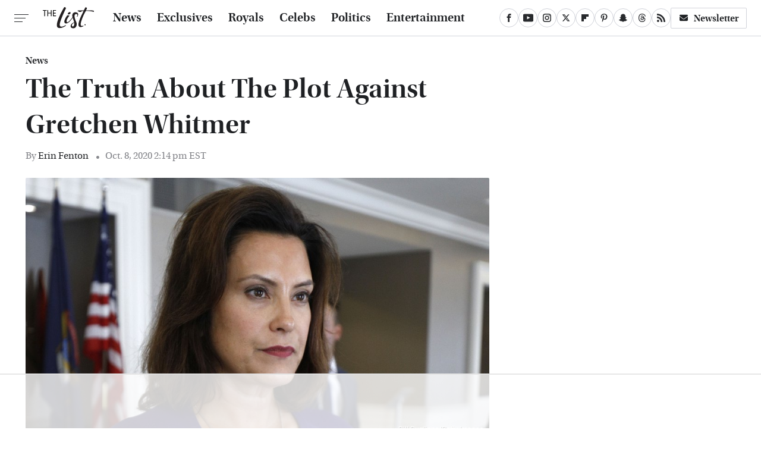

--- FILE ---
content_type: text/html; charset=utf-8
request_url: https://www.google.com/recaptcha/api2/aframe
body_size: 267
content:
<!DOCTYPE HTML><html><head><meta http-equiv="content-type" content="text/html; charset=UTF-8"></head><body><script nonce="Umm1BKp071CgWOMqBYta2A">/** Anti-fraud and anti-abuse applications only. See google.com/recaptcha */ try{var clients={'sodar':'https://pagead2.googlesyndication.com/pagead/sodar?'};window.addEventListener("message",function(a){try{if(a.source===window.parent){var b=JSON.parse(a.data);var c=clients[b['id']];if(c){var d=document.createElement('img');d.src=c+b['params']+'&rc='+(localStorage.getItem("rc::a")?sessionStorage.getItem("rc::b"):"");window.document.body.appendChild(d);sessionStorage.setItem("rc::e",parseInt(sessionStorage.getItem("rc::e")||0)+1);localStorage.setItem("rc::h",'1765584878599');}}}catch(b){}});window.parent.postMessage("_grecaptcha_ready", "*");}catch(b){}</script></body></html>

--- FILE ---
content_type: text/css
request_url: https://ads.adthrive.com/sites/67ed6c7b5915b00d8617259b/ads.min.css
body_size: 438
content:
.adthrive-device-desktop .adthrive-recipe,
.adthrive-device-tablet .adthrive-recipe {
	float: right;
	clear: right;
	margin-left: 10px;
}



/* Add 'Advertisement' before ads
.adthrive-content:before {
  content: "Advertisement";
  font-family: Arial,Helvetica,sans-serif;
  font-size: 1.1rem;
  letter-spacing: 1px;
  margin-top: 0;
  margin-bottom: 0px;
  display: block;
  color: #87888d;
  text-transform: uppercase;
}
*/

.adthrive-collapse-player {
    border-bottom: none !important;
    border-top: none !important;
    margin-left: auto;
    margin-right: auto;
    padding: 0px !important;
    width: auto !important;
}

/* White Background For Mobile Sticky Video Player */
.adthrive-collapse-mobile-background {
background-color: rgba(255, 255, 255, 0.8) !important;
z-index: 1;
}
.adthrive-top-collapse-close > svg > * {
stroke: black;
font-family: sans-serif;
}

.raptive-player-container.adthrive-collapse-mobile.adthrive-collapse-top-center.adthrive-player-without-wrapper-text {
    z-index: 1;
}
/* END White Background For Mobile Sticky Video Player */

.raptive-player-container {
z-index: 999 !important;
}

#floatingAd {
  min-width: 300px;
  min-height: 250px;
}


--- FILE ---
content_type: text/plain
request_url: https://rtb.openx.net/openrtbb/prebidjs
body_size: -223
content:
{"id":"b00a20d3-6cc2-4906-9cc6-fc11040cab30","nbr":0}

--- FILE ---
content_type: text/plain
request_url: https://rtb.openx.net/openrtbb/prebidjs
body_size: -84
content:
{"id":"6f0ae577-3738-4321-b89b-fe8a86f4d37d","nbr":0}

--- FILE ---
content_type: text/plain
request_url: https://rtb.openx.net/openrtbb/prebidjs
body_size: -223
content:
{"id":"e9dbc297-0f8f-4f12-8fd6-0465ef9c457a","nbr":0}

--- FILE ---
content_type: text/plain; charset=UTF-8
request_url: https://at.teads.tv/fpc?analytics_tag_id=PUB_17002&tfpvi=&gdpr_consent=&gdpr_status=22&gdpr_reason=220&ccpa_consent=&sv=prebid-v1
body_size: 56
content:
NTYwNTNiZDUtN2NiZC00OWU2LTk0MWEtMTA4MTlkOTEzY2MzIzQtNQ==

--- FILE ---
content_type: text/plain
request_url: https://rtb.openx.net/openrtbb/prebidjs
body_size: -223
content:
{"id":"ab2cd8c6-1ede-4e78-a6f8-d4e32d246eb4","nbr":0}

--- FILE ---
content_type: text/plain
request_url: https://rtb.openx.net/openrtbb/prebidjs
body_size: -223
content:
{"id":"b18759cf-f1aa-4dd1-a283-f6af6853ef89","nbr":0}

--- FILE ---
content_type: text/plain
request_url: https://rtb.openx.net/openrtbb/prebidjs
body_size: -223
content:
{"id":"a8362662-010a-4db0-af0f-c4217b28c271","nbr":0}

--- FILE ---
content_type: image/svg+xml
request_url: https://www.thelist.com/img/thelist_logo_black_2.svg
body_size: 1068
content:
<svg viewBox="72 68 848 358" version="1.1" xmlns="http://www.w3.org/2000/svg" xmlns:xlink="http://www.w3.org/1999/xlink">
    <!-- Generator: Sketch 42 (36781) - http://www.bohemiancoding.com/sketch -->
    <desc>Created with Sketch.</desc>
    <defs></defs>
    <g id="the-list-logo" stroke="none" stroke-width="1" fill="none" fill-rule="evenodd" transform="translate(72.000000, 68.000000)">
        <path d="M431.2,88.6 C422,94.2 402.9,119.9 424.5,122.2 C450.5,125 465.6,103.1 460.4,91 C454.6,77.7 440.4,83 431.2,88.6 Z" id="Shape" fill="#231F20"></path>
        <path d="M551.5,87.1 C505.1,80 481.1,118 490.5,163.1 C497.5,196.8 515.3,226.3 520.4,258.6 C464.8,266.8 437.7,338.5 487.9,354.8 C547.6,374.2 575.9,297.7 557.7,257.8 C547.5,235.5 494.1,119 553.2,115.5 C575,115.6 581.1,139.4 564.8,155.1 C563.6,158.4 569.3,162.1 572.4,160.1 C583.2,153 605.9,95.4 551.5,87.1 Z M522.2,282.3 C519.7,330.3 496.6,328.3 487.4,322.3 C476.3,314.9 479.8,276.7 516.2,268.3 C518,267.9 519.7,267.6 521.3,267.4 C522.2,272.7 522.4,277.3 522.2,282.3 Z" id="Shape" fill="#231F20"></path>
        <path d="M706.8,4 C698.2,19.3 683.1,48.6 679.9,53.7 C678.3,56.2 590.5,52.7 579.1,57.9 C563.8,64.3 616.7,85.4 624.1,81.1 C631.5,76.9 658.5,61.9 675.8,64.2 C671.8,82 535.4,319.8 618.3,335.4 C641.8,341 672.7,322.3 675.3,319.4 C677.6,316.7 670.3,311 668.4,312.1 C657.5,318.1 639.1,321.1 631.3,308.2 C609.1,271.7 701.9,73.4 714.1,66.1 C726.4,58.8 799.4,69.6 822.9,73.8 C837.3,76.4 843.7,81.1 844.8,79.5 C846.4,77.2 851.1,63.5 843.5,60 C827.6,52.6 719.5,55.5 717.9,54 C716.3,52.5 733.3,26.7 732.5,15.5 C731.9,9.4 709.5,-0.8 706.8,4 Z" id="Shape" fill="#231F20"></path>
        <circle id="Oval" fill="#231F20" cx="701" cy="297.1" r="10.1"></circle>
        <path d="M404.3,139.8 C399,144.8 319.9,259.4 378.5,274.2 C433.5,288.1 500.4,169.4 500.4,169.4 L495.2,165.7 C495.2,165.7 415.1,280.9 398.1,251.7 C378.6,218 435.6,153.1 440.7,146.4 C445.7,139.8 409.8,134.6 404.3,139.8 Z" id="Shape" fill="#231F20"></path>
        <path d="M353.9,2.2 C349.1,10.6 156.9,335.8 266.5,351.7 C326.5,360.4 384.5,310.9 384.5,310.9 C384.5,310.9 381,302.4 376.9,304.6 C365.9,310.8 286.9,358.7 280.7,302.2 C274.5,245.6 378.2,33.9 383.2,19.9 C388.2,5.9 357.9,-4.6 353.9,2.2 Z" id="Shape" fill="#231F20"></path>
        <g id="Group" transform="translate(0.000000, 50.000000)" fill="#050505">
            <polygon id="Shape" points="62.9 0.6 62.9 11.3 37.2 11.3 37.2 102.2 25.7 102.2 25.7 11.3 0 11.3 0 0.6 62.9 0.6"></polygon>
            <polygon id="Shape" points="134.1 0.6 145.5 0.6 145.5 102.2 134.1 102.2 134.1 56.2 87.9 56.2 87.9 102.2 76.5 102.2 76.5 0.6 87.9 0.6 87.9 45.2 134.1 45.2 134.1 0.6"></polygon>
            <polygon id="Shape" points="178.7 91.6 220.4 91.6 220.4 102.3 167.3 102.3 167.3 0.6 219.7 0.6 219.7 11.3 178.7 11.3 178.7 46.1 214.9 46.1 214.9 56.8 178.7 56.8"></polygon>
        </g>
    </g>
</svg>


--- FILE ---
content_type: text/plain
request_url: https://rtb.openx.net/openrtbb/prebidjs
body_size: -223
content:
{"id":"50a1ad3a-a1a0-47e9-9b85-02cc88e0b9d6","nbr":0}

--- FILE ---
content_type: text/plain
request_url: https://rtb.openx.net/openrtbb/prebidjs
body_size: -223
content:
{"id":"08aa8a83-bfd7-4a4c-971a-e1dca9940184","nbr":0}

--- FILE ---
content_type: text/plain
request_url: https://rtb.openx.net/openrtbb/prebidjs
body_size: -223
content:
{"id":"f2caa9ed-33c4-459d-84dc-649d13c0deec","nbr":0}

--- FILE ---
content_type: text/plain
request_url: https://rtb.openx.net/openrtbb/prebidjs
body_size: -223
content:
{"id":"b70b5ba9-6e36-46a5-a195-48f9b44cbca8","nbr":0}

--- FILE ---
content_type: text/plain; charset=utf-8
request_url: https://ads.adthrive.com/http-api/cv2
body_size: 2910
content:
{"om":["04xgz5ts","0m1hhuu3","0wdzcx9r","1011_302_56233474","1011_302_56528332","1011_302_56651580","1011_74_17476757","1019_678188461","1041_74_17894673","1043_7560247","10868755","11142692","1185:1610282660","11896988","12010080","12010084","12010088","12102589","12109538","12109553","12111361","124843_4","125214_3","125216_3","12_74_17476757","1453468","1610269029","17_24344873","1850400619632754","202430_200_EAAYACogKjJcNfFnWX5BqnSNZjVxncrn4TFlG3jZB.Nz9up50.UyBEs0jLM_","202430_200_EAAYACogm2rla2j8tCqKMh1pUNB59ocq9MKD7b2204KQQboj6owyBP8v7oQ_","2132:43966037","21_0oihn984","21_3ff17314","21_774q4z1v","21_agm1hjzu","21_ebb1q9ly","21_hs2qq8a1","21_jhvqp317","21_rtucq6zm","21_w5yiv07u","21_xo1v323n","21_ymp13ywb","21_zxfa43c3","2249:648231631","2249:693503005","2249:694892325","2249:698486353","2319_66419_12286435","2409_15064_70_85445183","2409_25495_176_CR52162012","2409_25495_176_CR52162018","2409_25495_176_CR52178315","2409_25495_176_CR52188011","25048614","25_53v6aquw","25_d0r99346","25_hr4g65ew","25_njhp2oxd","25_nkoe9xcl","25_uwxs47tf","25_xnzjm1z9","262592","2662_1146041_T25862500","2662_193893_T25300453","2662_193917_7560272","2662_193917_7560278","2662_193917_7560279","2760:176_CR52162012","2760:176_CR52162017","28925636","28933536","29246398","29402249","29414696","29414711","2c901f43-66a4-4d9e-9ec0-b47533f86817","33298ctf6xb","3335_152629_644014600","3335_152629_644014603","3335_152629_644014610","33ctf6xb","3490:CR52141676","3490:CR52162012","3490:CR52175339","3490:CR52175340","3490:CR52188010","3490:CR52188012","3490:CR52188598","3646_185414_T25218954","3658_15638_kfnkdtl3","3658_15638_msmzslff","3658_15638_njhp2oxd","3658_15638_pkm2ylid","36847501498","39936971","3th8b2rq","409_189392","409_216402","409_216406","409_216416","409_216506","409_226322","409_226352","409_227224","409_227260","409_228105","43919974","44629254","4642109_46_12111361","47141850","4771_74438_1610262739","4771_74438_1610270837","481703827","485027845327","513182805","521_425_200170","5316_139700_8b55c743-5b99-45d8-b7a4-20037d63afca","53v6aquw","544578","544579","54ba9569-5fb0-4d22-b330-bf5981c1862d","55221385","557_409_228115","560_74_17894477","579589137","583955608059003480","585148770643753882","588062576109","5dy04rwt","600618969","6026588729","603485497","6126573203","616743230","616743278","616743344","616969845","616978146","616978170","616978194","616978206","616978278","616978284","616978290","617081881","617083138","617083201","617083207","617083324","617083336","617083342","617083372","618428267","618629667","61916211","61916225","61916229","61932920","61932925","61932933","622512956","622568938","622728159","622839136","624610019","624614072","624745887","643566093","643566487","644014589","644014594","644014600","644014603","644014610","644014623","644014628","6547_67916_PqoU8Z9QQaZTGFwux2dQ","6547_67916_RCA6MJ97JWBKn1I5L95O","6547_67916_rHyUS8dggn30avijdQxY","659216891404","659713728691","680_99480_614105104","680_99480_614105105","683738007","683738706","688064625","688070999","696314600","6uh7umbv","716782158397","734855335142","7354_138543_85807326","74243_74_17476754","74243_74_17476756","74243_74_17476757","74_17476757","7560247","7560250","7560260","7560262","7560272","7560278","7560279","7618517","771506667088","7736472","776506854141","776508455421","776553115900","776639523764","782690968239","782690968242","782690968281","782690968287","782690968293","782810900342","782810900345","782812006256","782812078289","7829835","785326943985","785326944384","785326960302","785361511600","785361580477","785452852709","787610883275","787610883284","787900185562","7895534","7951209","7964881","7969239","7997217","8002119","8003965","80068352","8007244","8016065","8020689","8029278","8029311","8031198","8031211","8031217","8047694","8051522","8055205","8078886","8083485","8083689","8083699","8085486","8085487","8085491","8085493","8085695","8086791","8087394","8088123","8090778","8106625","8117515","8121866","8125185","8341_242269_582698253300170129","8341_242269_583462467157054111","8341_242269_587293124477698368","83813335","84296123","85445171","85445175","85445183","85445193","8564740","85914605","85914606","9598343","97x9pqol","bhpclam1","cleqzio1","cr-98r12h0uu8rm","cr-9cqtwg3pwerhx5","cr-9hxzbqc08jrgv2","cr-aawv0h2qubwj","cr-e6x03f2qxeu","cr-lg354l2uvergv2","h34llbex","iotud58b","j90y7wgo","j9jnnn8f","jdi02guh","jh2981tgf7w","lpch2cfd","nj298hp2oxd","nkoe9xcl","ornvprho","oz31jrd0","p1ucqmkg","pkm2ylid","pz8lwofu","rdtnzy56","spm6jsf2","t77yy3n2","wwnee3yh","xdaezn6y","xo1v323n","xrm9a6xp","yi6qlg3p","z5hqt3kg","ztlksnbe","7979132","7979135"],"pmp":[],"adomains":["1md.org","a4g.com","about.bugmd.com","acelauncher.com","adameve.com","adelion.com","adp3.net","advenuedsp.com","aibidauction.com","aibidsrv.com","akusoli.com","allofmpls.org","arkeero.net","ato.mx","avazutracking.net","avid-ad-server.com","avid-adserver.com","avidadserver.com","aztracking.net","bc-sys.com","bcc-ads.com","bidderrtb.com","bidscube.com","bizzclick.com","bkserving.com","bksn.se","brightmountainads.com","bucksense.io","bugmd.com","ca.iqos.com","capitaloneshopping.com","cdn.dsptr.com","clarifion.com","cotosen.com","cs.money","cwkuki.com","dallasnews.com","dcntr-ads.com","decenterads.com","derila-ergo.com","dhgate.com","dhs.gov","digitaladsystems.com","displate.com","doyour.bid","dspbox.io","envisionx.co","ezmob.com","fmlabsonline.com","g123.jp","g2trk.com","gadgetslaboratory.com","gadmobe.com","getbugmd.com","goodtoknowthis.com","gov.il","guard.io","hero-wars.com","holts.com","howto5.io","https://www.royalcaribbean.com/","ice.gov","imprdom.com","justanswer.com","liverrenew.com","longhornsnuff.com","lovehoney.com","lowerjointpain.com","lymphsystemsupport.com","media-servers.net","medimops.de","miniretornaveis.com","mobuppsrtb.com","motionspots.com","mygrizzly.com","myiq.com","myrocky.ca","national-lottery.co.uk","nbliver360.com","ndc.ajillionmax.com","nibblr-ai.com","niutux.com","nordicspirit.co.uk","notify.nuviad.com","notify.oxonux.com","own-imp.vrtzads.com","paperela.com","parasiterelief.com","peta.org","pfm.ninja","pixel.metanetwork.mobi","pixel.valo.ai","plannedparenthood.org","plf1.net","plt7.com","pltfrm.click","printwithwave.co","privacymodeweb.com","rangeusa.com","readywind.com","reklambids.com","ri.psdwc.com","royalcaribbean.com","royalcaribbean.com.au","rtb-adeclipse.io","rtb-direct.com","rtb.adx1.com","rtb.kds.media","rtb.reklambid.com","rtb.reklamdsp.com","rtb.rklmstr.com","rtbadtrading.com","rtbsbengine.com","rtbtradein.com","saba.com.mx","securevid.co","seedtag.com","servedby.revive-adserver.net","shift.com","smrt-view.com","swissklip.com","taboola.com","tel-aviv.gov.il","temu.com","theoceanac.com","track-bid.com","trackingintegral.com","trading-rtbg.com","trkbid.com","truthfinder.com","unoadsrv.com","usconcealedcarry.com","uuidksinc.net","vabilitytech.com","vashoot.com","vegogarden.com","viewtemplates.com","votervoice.net","vuse.com","waardex.com","wapstart.ru","wdc.go2trk.com","weareplannedparenthood.org","webtradingspot.com","www.royalcaribbean.com","xapads.com","xiaflex.com","yourchamilia.com"]}

--- FILE ---
content_type: text/plain
request_url: https://rtb.openx.net/openrtbb/prebidjs
body_size: -223
content:
{"id":"5732a0bc-a81b-43f8-b163-483cd98c8198","nbr":0}

--- FILE ---
content_type: text/plain
request_url: https://rtb.openx.net/openrtbb/prebidjs
body_size: -223
content:
{"id":"a20d2a5c-cb2c-454c-a824-c2a3bd17306b","nbr":0}

--- FILE ---
content_type: text/plain
request_url: https://rtb.openx.net/openrtbb/prebidjs
body_size: -223
content:
{"id":"9a6bf715-1f94-40b3-b46d-806596b33ab0","nbr":0}